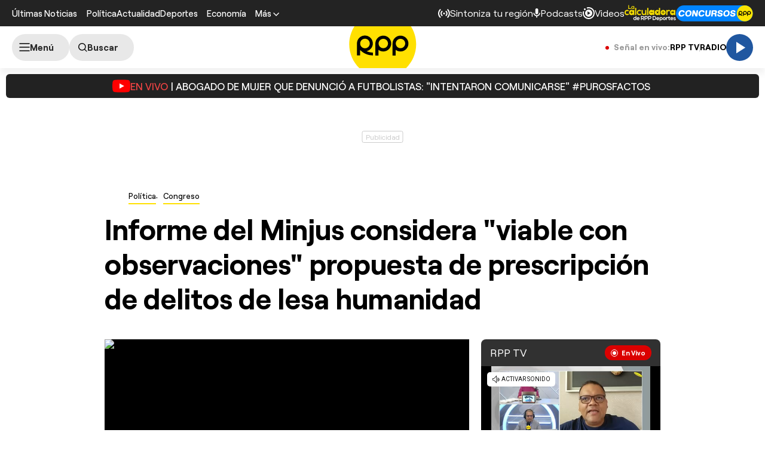

--- FILE ---
content_type: text/html; charset=UTF-8
request_url: https://redirector.rudo.video/mix/register/567ffde3fa319fadf3419efda25619456231dfea/rpptv/stream.js
body_size: 179
content:
var _sh = "567ffde3fa319fadf3419efda25619456231dfea"
var _dpssid = "b21468462428697caa473b5df"
var _channel = "rpptv"
var _ref = "rudo.video/live/rpptv"
var _sid = "ba5t1l1xb2856487839697caa473b5ee" 

--- FILE ---
content_type: text/html; charset=utf-8
request_url: https://www.google.com/recaptcha/api2/aframe
body_size: 266
content:
<!DOCTYPE HTML><html><head><meta http-equiv="content-type" content="text/html; charset=UTF-8"></head><body><script nonce="L0cvxHvlKcZ7HLzM9KjgLw">/** Anti-fraud and anti-abuse applications only. See google.com/recaptcha */ try{var clients={'sodar':'https://pagead2.googlesyndication.com/pagead/sodar?'};window.addEventListener("message",function(a){try{if(a.source===window.parent){var b=JSON.parse(a.data);var c=clients[b['id']];if(c){var d=document.createElement('img');d.src=c+b['params']+'&rc='+(localStorage.getItem("rc::a")?sessionStorage.getItem("rc::b"):"");window.document.body.appendChild(d);sessionStorage.setItem("rc::e",parseInt(sessionStorage.getItem("rc::e")||0)+1);localStorage.setItem("rc::h",'1769777739981');}}}catch(b){}});window.parent.postMessage("_grecaptcha_ready", "*");}catch(b){}</script></body></html>

--- FILE ---
content_type: application/javascript; charset=utf-8
request_url: https://fundingchoicesmessages.google.com/f/AGSKWxXpSHZCWKkTW17cODIkM0iEvPECU71NJRfH64uLVUqr4UNh2IN3O74ffpoZhOYysMBVUfDOeM9RgnTfnMayd_-xS-XQaf9r7lj2S8xEhrxtbcqnNkx_apuOyYUM_tnr6sWcTAf4snmkzb7y7JiS40qV10KcXmKYWvbTV982Q191Zpy-lPsXR0TyV6RD/_/ads6./ad_right./bytemark_ad./popunderblogs.-google-adsense.
body_size: -1284
content:
window['688e689a-cb90-463f-8d4f-bbe8ea9b9a90'] = true;

--- FILE ---
content_type: text/plain; charset=UTF-8
request_url: https://at.teads.tv/fpc?analytics_tag_id=PUB_24690&tfpvi=&gdpr_status=22&gdpr_reason=220&gdpr_consent=&ccpa_consent=&shared_ids=&sv=d656f4a&
body_size: -82
content:
MzgyYWIxNWQtYTE3Mi00OGFlLWJjZjAtNTMwMWMyMTU1OTViIzQtOQ==